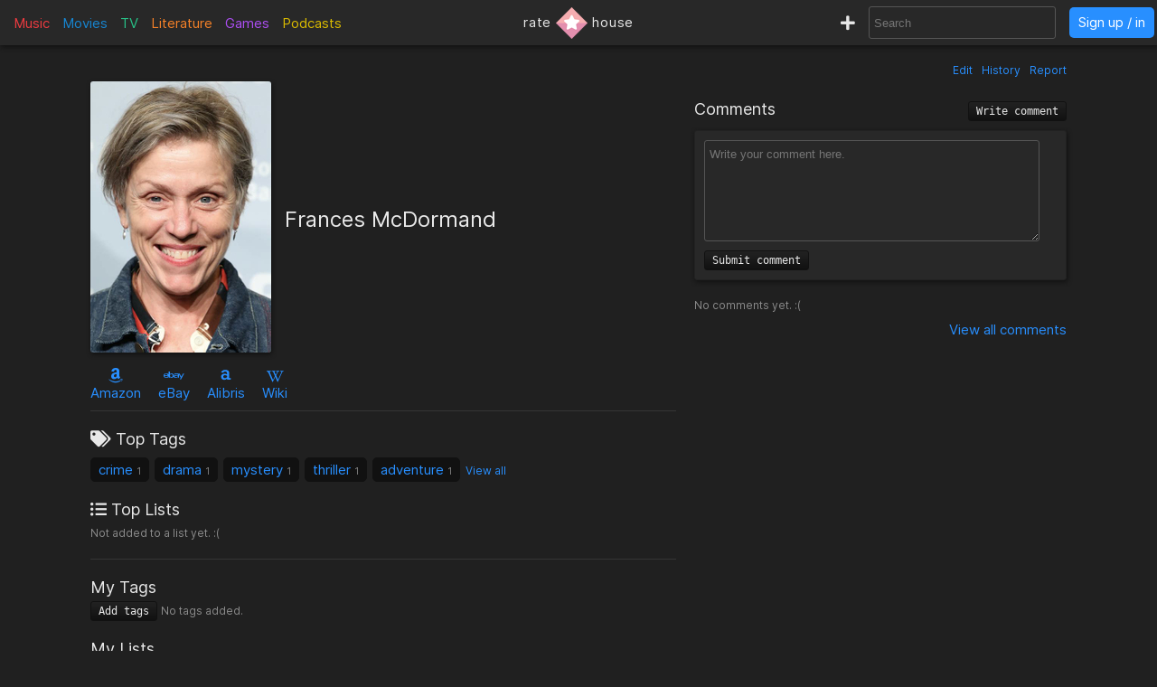

--- FILE ---
content_type: text/html; charset=utf-8
request_url: https://rate.house/people/frances-mcdormand
body_size: 6624
content:
<!DOCTYPE html>
<html lang="en" dir="ltr">
  <head>
        
    
    <title>Frances McDormand - Discussion, Reviews, Lists, Similar • rate.house</title>
    <meta name="description" content="Frances McDormand reviews, comments, rating, recommended similar people to like, and lists by fans like you! • rate.house" />
    <meta property="og:title" content="Frances McDormand - Discussion, Reviews, Lists, Similar • rate.house" />
    <meta property="og:description" content="Frances McDormand reviews, comments, rating, recommended similar people to like, and lists by fans like you! • rate.house" />
    <meta name="twitter:title" content="Frances McDormand - Discussion, Reviews, Lists, Similar • rate.house">
    <meta name="twitter:description" content="Frances McDormand reviews, comments, rating, recommended similar people to like, and lists by fans like you! • rate.house">
    
    <meta property="og:type" content="website" />
    <meta property="og:site_name" content="rate.house" />
    <meta name="twitter:site" content="@rate_house">
    <meta name="twitter:creator" content="@rate_house">
    
    <meta name="viewport" content="width=device-width, user-scalable=no, initial-scale=1">
    <meta name="msapplication-TileColor" content="#2b5797">
    <meta name="theme-color" content="#ffffff">
    <meta name="apple-mobile-web-app-title" content="rate.house">
    <meta name="application-name" content="rate.house">

    <link rel="shortcut icon" href="/favicon.ico?v=2019-12-10" type="image/x-icon">
    <link rel="apple-touch-icon" sizes="180x180" href="/apple-touch-icon.png?v=2019-12-10">
    <link rel="icon" type="image/png" sizes="32x32" href="/favicon-32x32.png?v=2019-12-10">
    <link rel="icon" type="image/png" sizes="16x16" href="/favicon-16x16.png?v=2019-12-10">
    <link rel="manifest" href="/manifest.json">
    <link rel="mask-icon" href="/safari-pinned-tab.svg?v=2019-12-10" color="#5bbad5">
    
    <link rel="preload" href="/css/fonts/Inter-Regular.woff2" as="font" crossorigin="anonymous">
    <link rel="preload" href="/js/jquery-3.3.1.min.js" as="script">
        <link rel="preload" href="/js/script.min.js?v=2020-08-04" as="script">
    <link rel="preload" href="/css/style.min.css?v=2021-01-27" as="style">
    <link rel="stylesheet" href="/css/style.min.css?v=2021-01-27">
    
    <!-- Global site tag (gtag.js) - Google Analytics -->
    <script async src="https://www.googletagmanager.com/gtag/js?id=UA-116838761-1"></script>
    <script>
      window.dataLayer = window.dataLayer || [];
      function gtag(){dataLayer.push(arguments);}
      gtag('js', new Date());
      gtag('config', 'UA-116838761-1');
    </script>
  </head>
  
    <body class="dark-mode">
      <noscript><div class="noscript">Please enable JavaScript to prevent errors.</div></noscript>
    <header>
  <div class="header-box lg-md-screens">
    
    <!-- Charts -->
    <div class="charts-container lg-screens">

      <div class="sub-menu-container music-charts">
        <label for="show-music" class="album-text">Music</label>
        <input type="checkbox" id="show-music" class="sub-menu-checkbox">
        <div class="sub-menu-content">
          <a class="album-text" href="/chart/album">Albums</a>
          <a class="song-text" href="/chart/song">Songs</a>
        </div>
      </div>

      <a class="movie-text" href="/chart/movie">Movies</a>

      <div class="sub-menu-container tv-charts">
        <label for="show-tv" class="tv-text">TV</label>
        <input type="checkbox" id="show-tv" class="sub-menu-checkbox">
        <div class="sub-menu-content">
          <a class="tv-text" href="/chart/tv">Shows</a>
          <a class="episode-text" href="/chart/episode">Episodes</a>
        </div>
      </div>

      <a class="lit-text" href="/chart/lit">Literature</a>

      <a class="game-text" href="/chart/game">Games</a>

      <div class="sub-menu-container podcast-charts">
        <label for="show-podcast" class="podcast-text">Podcasts</label>
        <input type="checkbox" id="show-podcast" class="sub-menu-checkbox">
        <div class="sub-menu-content">
          <a class="podcast-text" href="/chart/podcast">Podcasts</a>
          <a class="pod_episode-text" href="/chart/pod_episode">Episodes</a>
        </div>
      </div>

    </div>

    <div class="charts-container md-screens">
      <label for="show-charts" class="show-charts"><i class="fas fa-list-ol"></i> Charts</label>
      <input type="checkbox" id="show-charts" class="sub-menu-checkbox">
      <div class="sub-menu-content">
        <a class="album-text" href="/chart/album">Albums</a>
        <a class="song-text" href="/chart/song">Songs</a>
        <a class="movie-text" href="/chart/movie">Movies</a>
        <a class="tv-text" href="/chart/tv">Shows</a>
        <a class="episode-text" href="/chart/episode">TV Ep.</a>
        <a class="lit-text" href="/chart/lit">Literature</a>
        <a class="game-text" href="/chart/game">Games</a>
        <a class="podcast-text" href="/chart/podcast">Podcasts</a>
        <a class="pod_episode-text" href="/chart/pod_episode">Podcast Ep.</a>
      </div>
    </div>
    
    <!-- Logo -->
    <div class="logo-container">
      <a class="logo" href="/" title="rate.house">
        <span>rate</span>
        <img src="/img/rh-choice.png" alt="rate.house">
        <span>house</span>
      </a>
    </div>

    
    <!-- Search and user links -->
    <div class="header-right">

      <a class="new-text" href="/create" title="Create new item"><i class="fas fa-plus"></i></a>

      <div class="header-search lg-screens">
        <input class="all-search" type="text" name="searchTerms" autocomplete="off" placeholder="Search">
        <div class="filter-help">
  <div class="alt-text">FILTER</div>
  <div>
    <span class="type-tag album" data-type="album">album</span>
    <span class="type-tag song" data-type="song">song</span>
  </div>
  <div><span class="type-tag movie" data-type="movie">movie</span></div>
  <div>
    <span class="type-tag tv" data-type="tv">tv show</span>
    <span class="type-tag episode" data-type="tvep">episode</span>
  </div>
  <div><span class="type-tag lit" data-type="lit">literature</span></div>
  <div><span class="type-tag game" data-type="game">game</span></div>
  <div>
    <span class="type-tag podcast" data-type="podcast">podcast</span>
    <span class="type-tag pod_episode" data-type="podep">podcast ep.</span>
  </div>
  <div><span class="type-tag people" data-type="people">people/company</span></div>
</div>

        <div class="clear-x"><i class="fas fa-times"></i></div>
      </div>

      <div class="header-search md-screens">
        <label for="show-search" class="show-search"><i class="fas fa-search"></i></label>
        <input type="checkbox" id="show-search" class="sub-menu-checkbox">
        <div class="sub-menu-content">
          <input class="all-search" type="text" name="searchTerms" autocomplete="off" placeholder="Search">
          <div class="filter-help">
  <div class="alt-text">FILTER</div>
  <div>
    <span class="type-tag album" data-type="album">album</span>
    <span class="type-tag song" data-type="song">song</span>
  </div>
  <div><span class="type-tag movie" data-type="movie">movie</span></div>
  <div>
    <span class="type-tag tv" data-type="tv">tv show</span>
    <span class="type-tag episode" data-type="tvep">episode</span>
  </div>
  <div><span class="type-tag lit" data-type="lit">literature</span></div>
  <div><span class="type-tag game" data-type="game">game</span></div>
  <div>
    <span class="type-tag podcast" data-type="podcast">podcast</span>
    <span class="type-tag pod_episode" data-type="podep">podcast ep.</span>
  </div>
  <div><span class="type-tag people" data-type="people">people/company</span></div>
</div>

          <div class="clear-x"><i class="fas fa-times"></i></div>
        </div>
      </div>
      
            <a class="header-signin" href="/signin">Sign up / in</a>
            
    </div>
  </div>


  <!-- Small screen -->
  <div class="header-box sm-screens">
    
    <!-- Logo -->
    <div class="logo-container-sm">
      <a class="logo" href="/" title="rate.house">
        <img src="/img/rh-choice.png" alt="rate.house" class="logo-image">
      </a>
    </div>

    <!-- Charts -->
    <div class="charts-container">
      <label for="show-charts-sm" class="show-charts"><i class="fas fa-list-ol menu-icon"></i></label>
      <input type="checkbox" id="show-charts-sm" class="sub-menu-checkbox">
      <div class="sub-menu-content">
        <a class="album-text" href="/chart/album">Albums</a>
        <a class="song-text" href="/chart/song">Songs</a>
        <a class="movie-text" href="/chart/movie">Movies</a>
        <a class="tv-text" href="/chart/tv">Shows</a>
        <a class="episode-text" href="/chart/episode">TV Ep.</a>
        <a class="lit-text" href="/chart/lit">Literature</a>
        <a class="game-text" href="/chart/game">Games</a>
        <a class="podcast-text" href="/chart/podcast">Podcasts</a>
        <a class="pod_episode-text" href="/chart/pod_episode">Podcast Ep.</a>
        <a class="new-text" href="/create">Create</a>
      </div>
    </div>
    
    <!-- Search and user links -->
    <div class="header-search">
      <label for="show-search-sm" class="show-search"><i class="fas fa-search menu-icon"></i></label>
      <input type="checkbox" id="show-search-sm" class="sub-menu-checkbox">
      <div class="sub-menu-content">
        <div class="toggle-keyboard"><div class="button toggle-keyboard-button"><i class="far fa-keyboard"></i></div></div>
        <input class="all-search" type="text" name="searchTerms" autocomplete="off" placeholder="Search">
        <div class="filter-help">
  <div class="alt-text">FILTER</div>
  <div>
    <span class="type-tag album" data-type="album">album</span>
    <span class="type-tag song" data-type="song">song</span>
  </div>
  <div><span class="type-tag movie" data-type="movie">movie</span></div>
  <div>
    <span class="type-tag tv" data-type="tv">tv show</span>
    <span class="type-tag episode" data-type="tvep">episode</span>
  </div>
  <div><span class="type-tag lit" data-type="lit">literature</span></div>
  <div><span class="type-tag game" data-type="game">game</span></div>
  <div>
    <span class="type-tag podcast" data-type="podcast">podcast</span>
    <span class="type-tag pod_episode" data-type="podep">podcast ep.</span>
  </div>
  <div><span class="type-tag people" data-type="people">people/company</span></div>
</div>

        <div class="clear-x"><i class="fas fa-times"></i></div>
      </div>
    </div>
    
    <a class="header-signin" href="/signin">Sign up / in</a>

      </div>
  
</header>

  

<div class="wrapper item">

    <div class="item-tools-box">
  <span><a href="/people/frances-mcdormand/edit">Edit</a></span>
  <span><a href="/people/frances-mcdormand/edit/history">History</a></span>
  <span>
    <div class="report-form-box">
  <form action="/report/people/2993" class="report-form" method="post">
    <div class="close-box"><i class="fas fa-times"></i></div>
    <div class="hidden-input">
      <input type="hidden" name="name" value="Frances McDormand">
      <input type="hidden" name="issueUrl" value="frances-mcdormand">

      <div class="label">Optional description</div>
      <textarea name="description" placeholder="Optional description"></textarea>

      <div class="label">What to report</div>
       <div>
        <input id="reportTypeContent" type="radio" name="reportType" value="page_content" checked required>
        <label for="reportTypeContent">Page content</label>
      </div>
      <div class="input-box">
        <input id="reportTypeImage" type="radio" name="reportType" value="page_image">
        <label for="reportTypeImage">Page image</label>
      </div>
      
      <div class="label">Reason</div>

      <div>
        <input id="dupeInaccurate" type="radio" name="reportReason" value="dupe/wrong" checked required>
        <label for="dupeInaccurate">Duplicate or inaccurate content</label>
      </div>

      <div>
        <input id="spamCommercial" type="radio" name="reportReason" value="spam">
        <label for="spamCommercial">Spam/unwated commercial content</label>
      </div>
      
      <div>
        <input id="hateViolence" type="radio" name="reportReason" value="hate">
        <label for="hateViolence">Hate speech/inciting violence</label>
      </div>
      
      <div>
        <input id="harassBully" type="radio" name="reportReason" value="harass">
        <label for="harassBully">Harassment/bullying</label>
      </div>
      
      <div>
        <input id="graphicContent" type="radio" name="reportReason" value="graphic">
        <label for="graphicContent">Graphic violence/sexual content</label>
      </div>
      
      <div>
        <input id="copyright" type="radio" name="reportReason" value="copyright">
        <label for="copyright">Copyright violation</label>
      </div>

      <button type="submit"><i class="far fa-flag"></i> Report</button>
    </div>
  </form>
</div>

    <a class="prompt-report">Report</a>
  </span>
</div>


<div class="left-column">
  <!-- Main box -->
  <div class="main-box">
    <div class="image-box">
      <img class="image-large" src="https://cdn.rate.house/item/people/f/frances-mcdormand.jpg?v=3" alt="Frances McDormand" title="Frances McDormand">
      <img class="image-medium" src="https://cdn.rate.house/item/people/f/frances-mcdormand-md.jpg?v=3" alt="Frances McDormand" title="Frances McDormand">
      <div class="image-request">
        <form class="image-request-form" action="/image-request/people/2993" method="post">
          <button type="submit">Request new image</button>
        </form>
        <form class="image-update-form" action="/image-update/people/2993/frances-mcdormand" method="post">
          <input type="hidden" name="imageSrc" class="image-update-src">
          <button type="submit">Update image</button>
        </form>
      </div>
    </div>
    
    <div class="main-box-right">
      <h1 class="people-name" data-rating-count="337">Frances McDormand</h1>
          </div>
    
  </div>

  <!-- Links -->
  <div class="links">
    

<span class="link">
    <a target="_blank" href="https://www.amazon.com/s?k=Frances+McDormand&amp;tag=ratehouse08-20">
    <div class="brand-icon"><i class="fab fa-amazon"></i></div>
    <span>Amazon</span>
  </a>
  </span>

<span class="link">
    <a target="_blank" href="http://rover.ebay.com/rover/1/711-53200-19255-0/1?icep_ff3=9&amp;pub=5575498901&amp;toolid=10001&amp;campid=5338525742&amp;customid=&amp;icep_uq=Frances+McDormand&amp;icep_sellerId=&amp;icep_ex_kw=&amp;icep_sortBy=12&amp;icep_catId=&amp;icep_minPrice=&amp;icep_maxPrice=&amp;ipn=psmain&amp;icep_vectorid=229466&amp;kwid=902099&amp;mtid=824&amp;kw=lg">
    <div class="brand-icon"><i class="fab fa-ebay"></i></div>
    <span>eBay</span>
  </a>
  </span>

<span class="link">
    <a target="_blank" href="https://click.linksynergy.com/deeplink?id=bWteeVsShrM&amp;mid=2653&amp;u1=ratehouse&amp;murl=https%3A%2F%2Fwww.alibris.com%2Fallsearch%3Fkeyword%3DFrances+McDormand%26mtype%3DA%26hs.x%3D0%26hs.y%3D0">
    <div class="brand-icon"><i class="alibris-icon"></i></div>
    <span>Alibris</span>
  </a>
  </span>



<span class="link">
    <a target="_blank" href="https://en.wikipedia.org/wiki/Frances_McDormand">
    <div class="brand-icon"><i class="fab fa-wikipedia-w"></i></div>
    <span>Wiki</span>
  </a>
  </span>

  </div>

  <div class="divider"></div>

  <!-- Tags -->
  <div class="box-section">
    <div class="label"><i class="fas fa-tags"></i> Top Tags</div>
<div class="tags">
  
  
  <span class="tag">
    <a href="/tag/crime">crime</a>
    <span class="tag-count">1</span> 
  </span>
  
  <span class="tag">
    <a href="/tag/drama">drama</a>
    <span class="tag-count">1</span> 
  </span>
  
  <span class="tag">
    <a href="/tag/mystery">mystery</a>
    <span class="tag-count">1</span> 
  </span>
  
  <span class="tag">
    <a href="/tag/thriller">thriller</a>
    <span class="tag-count">1</span> 
  </span>
  
  <span class="tag">
    <a href="/tag/adventure">adventure</a>
    <span class="tag-count">1</span> 
  </span>
  
  <a class="view-all-tags" href="/people/frances-mcdormand/tags">View all</a>
  
</div>
  </div>

  <!-- Lists -->
  <div class="box-section item-lists">
    <div class="label"><i class="fas fa-list-ul"></i> Top Lists</div>

<span class="alt-text">Not added to a list yet. :(</span>

  </div>

  <div class="divider"></div>

  <!-- User tags -->
  <div class="box-section">
    <div class="label">My Tags</div>
<div class="my-tags">
  <button class="add-tags-button">Add tags</button>

    <span class="alt-text">No tags added.</span>
  
  

  <form action="/create/tags/people/2993" method="post" class="add-tags">
    <input type="text" name="tags" placeholder="Separate by commas">
    <button type="submit">Submit</button>
  </form>
</div>
  </div>

  <!-- User lists -->
  <div class="box-section my-lists">
    <div class="label">My Lists</div>

<div>
  <button class="add-to-list-button">Add to list</button>

    <span class="alt-text">Not added to a list.</span>
  </div>


    <div class="add-to-list-box">
      <form action="/create/list/people/2993" method="post" class="add-to-list">
  <div class="label">Choose a list</div>
  <div>
    <select name="list_id" class="choose-list">
      
      <option value="new">Create a new list</option>
    </select>
  </div>

  <!-- Add to new list -->
  <div class="new-list-info shown">
    <div class="label">New list name</div>
    <input type="text" name="list_name" class="new-list-name">
    <div class="label">New list description</div>
    <textarea name="list_description" cols="45" rows="2" placeholder="Optional description for the new list"></textarea>
  </div>

  <!-- Add to current list -->
  <div>
    <div class="label">Item description</div>
    <textarea name="item_description" cols="45" rows="2" placeholder="Optional description for the item being added"></textarea>
    <button type="submit">Submit</button>
  </div>

</form>

    </div>
  </div>

  <div class="divider"></div>

  <!-- Info box -->
  <div class="info-box">
    <div class="inline-block">
      <div class="label">Country</div>
            <span>United States</span>
      
    </div>

    <div class="inline-block">
      <div class="label">Birthdate</div>
            <span>1957-06-23</span>
      
    </div>

    <div class="box-section">
      <div class="label">Description</div>
            <span class="alt-text">
        Empty 
        (<a href="frances-mcdormand/edit">Edit page</a>)
      </span>
      
      
      <div class="alt-text" style="text-align: right; margin-top: 5px;">
                <a target="_blank" href="https://en.wikipedia.org/wiki/Frances_McDormand"><i class="fab fa-wikipedia-w"></i></a>
              </div>
    </div>
  </div>

  <div class="divider"></div>
  
  <!-- Item relations -->
    

  
    <div class="people-items">
    <div class="label">Movies</div>
    <div class="relations">
    
  <div class="relation">
    <a href="/movie/fargo">
      <img src="https://cdn.rate.house/item/movie/f/fargo-sm.jpg" alt="Fargo">
    </a>
    <div class="relation-info">
      <a href="/movie/fargo">Fargo</a>
      <div class="relation-extra alt-text">4.13 <i class="fas fa-star"></i></div>
      <div class="relation-extra alt-text">
        
                    <span class="role">actor</span>
                  
      </div>
    </div>
  </div>
  
  <div class="relation">
    <a href="/movie/three-billboards-outside-ebbing-missouri">
      <img src="https://cdn.rate.house/item/movie/t/three-billboards-outside-ebbing,-missouri-sm.jpg" alt="Three Billboards Outside Ebbing, Missouri">
    </a>
    <div class="relation-info">
      <a href="/movie/three-billboards-outside-ebbing-missouri">Three Billboards Outside Ebbing, Missouri</a>
      <div class="relation-extra alt-text">3.8 <i class="fas fa-star"></i></div>
      <div class="relation-extra alt-text">
        
                    <span class="role">actor</span>
                  
      </div>
    </div>
  </div>
  
  <div class="relation">
    <a href="/movie/moonrise-kingdom">
      <img src="https://cdn.rate.house/item/movie/m/moonrise-kingdom-sm.jpg" alt="Moonrise Kingdom">
    </a>
    <div class="relation-info">
      <a href="/movie/moonrise-kingdom">Moonrise Kingdom</a>
      <div class="relation-extra alt-text">3.5 <i class="fas fa-star"></i></div>
      <div class="relation-extra alt-text">
        
                    <span class="role">actor</span>
                  
      </div>
    </div>
  </div>
  
  <div class="relation">
    <a href="/movie/nomadland">
      <img src="https://cdn.rate.house/item/movie/n/nomadland-sm.jpg" alt="Nomadland">
    </a>
    <div class="relation-info">
      <a href="/movie/nomadland">Nomadland</a>
      <div class="relation-extra alt-text">4 <i class="fas fa-star"></i></div>
      <div class="relation-extra alt-text">
        
                    <span class="role">actor</span>
                  
      </div>
    </div>
  </div>
  
  <div class="relation">
    <a href="/movie/isle-of-dogs">
      <img src="https://cdn.rate.house/item/movie/i/isle-of-dogs-sm.jpg" alt="Isle of Dogs">
    </a>
    <div class="relation-info">
      <a href="/movie/isle-of-dogs">Isle of Dogs</a>
      <div class="relation-extra alt-text">3.76 <i class="fas fa-star"></i></div>
      <div class="relation-extra alt-text">
        
                    <span class="role">actor</span>
                  
      </div>
    </div>
  </div>
  
  <div class="relation">
    <a href="/movie/burn-after-reading">
      <img src="https://cdn.rate.house/item/movie/b/burn-after-reading-sm.jpg" alt="Burn After Reading">
    </a>
    <div class="relation-info">
      <a href="/movie/burn-after-reading">Burn After Reading</a>
      <div class="relation-extra alt-text">3.4 <i class="fas fa-star"></i></div>
      <div class="relation-extra alt-text">
        
                    <span class="role">actor</span>
                  
      </div>
    </div>
  </div>
  
  
</div>

<div class="alt-text"><a href="frances-mcdormand/all/movie">View all 25</a></div>

  </div>
  
    <div class="people-items">
    <div class="label">TV Shows</div>
    <div class="relations">
    
  <div class="relation">
    <a href="/tv/good-omens">
      <img src="https://cdn.rate.house/item/tv/g/good-omens-sm.jpg" alt="Good Omens">
    </a>
    <div class="relation-info">
      <a href="/tv/good-omens">Good Omens</a>
      <div class="relation-extra alt-text">4.23 <i class="fas fa-star"></i></div>
      <div class="relation-extra alt-text">
        
                    <span class="role">actor</span>
                  
      </div>
    </div>
  </div>
  
  <div class="relation">
    <a href="/tv/olive-kitteridge">
      <img src="https://cdn.rate.house/item/tv/o/olive-kitteridge-sm.jpg" alt="Olive Kitteridge">
    </a>
    <div class="relation-info">
      <a href="/tv/olive-kitteridge">Olive Kitteridge</a>
      <div class="relation-extra alt-text">3.83 <i class="fas fa-star"></i></div>
      <div class="relation-extra alt-text">
        
                    <span class="role">actor</span>
                  
      </div>
    </div>
  </div>
  
  <div class="relation">
    <a href="/tv/leg-work">
      <img src="/img/default-img-sm.jpg" alt="Leg Work">
    </a>
    <div class="relation-info">
      <a href="/tv/leg-work">Leg Work</a>
      <div class="relation-extra alt-text">0 <i class="fas fa-star"></i></div>
      <div class="relation-extra alt-text">
        
                    <span class="role">actor</span>
                  
      </div>
    </div>
  </div>
  
  
</div>

<div class="alt-text"><a href="frances-mcdormand/all/tv">View all 3</a></div>

  </div>
  
    <div class="people-items">
    <div class="label">TV Episodes</div>
    <div class="relations">
    
  <div class="relation">
    <a href="/episode/hunter-the-garbage-man">
      <img src="https://cdn.rate.house/item/episode/h/hunter-the-garbage-man-sm.jpg" alt="The Garbage Man">
    </a>
    <div class="relation-info">
      <a href="/episode/hunter-the-garbage-man">The Garbage Man</a>
      <div class="relation-extra alt-text">4 <i class="fas fa-star"></i></div>
      <div class="relation-extra alt-text">
        
                    <span class="role">actor</span>
                  
      </div>
    </div>
  </div>
  
  
</div>

<div class="alt-text"><a href="frances-mcdormand/all/episode">View all 1</a></div>

  </div>
  
  
  
  
  
</div>

<!-- Comments -->
<div class="right-column people-right-column">
  <div class="comments-box">
  <h2 class="label">
    Comments
    <button class="write-comment-button">Write comment</button>
  </h2>

  <!-- Post comment -->
  <div class="write-comment">
    <form action="/people/frances-mcdormand/post-comment" method="post" class="post-comment">
      <textarea name="content" cols="30" rows="5" placeholder="Write your comment here." class="comment-textarea" required></textarea>
      <div>
        <div class="form-message"></div>
        <button type="submit">Submit comment</button>
      </div>
    </form>
  </div>
  
    <div class="alt-text">No comments yet. :(</div>
  
  <!-- Display comments -->
  

  <div class="view-all">
    <a href="/people/frances-mcdormand/comments/1">View all  comments</a>
  </div>

</div>

</div>

<div class="divider"></div>

<!-- Related items -->
<div class="related-items-box" id="related-anchor">
  <h2 class="label">
    <span class="rec-title">Similar to & Recommended</span>
    <div class="related-search">
      <input class="all-search" type="text" name="searchTerms" autocomplete="off" placeholder="Add recommendation" data-type="people" data-id="2993">
      <div class="filter-help">
  <div class="alt-text">FILTER</div>
  <div>
    <span class="type-tag album" data-type="album">album</span>
    <span class="type-tag song" data-type="song">song</span>
  </div>
  <div><span class="type-tag movie" data-type="movie">movie</span></div>
  <div>
    <span class="type-tag tv" data-type="tv">tv show</span>
    <span class="type-tag episode" data-type="tvep">episode</span>
  </div>
  <div><span class="type-tag lit" data-type="lit">literature</span></div>
  <div><span class="type-tag game" data-type="game">game</span></div>
  <div>
    <span class="type-tag podcast" data-type="podcast">podcast</span>
    <span class="type-tag pod_episode" data-type="podep">podcast ep.</span>
  </div>
  <div><span class="type-tag people" data-type="people">people/company</span></div>
</div>

      <div class="clear-x"><i class="fas fa-times"></i></div>
    </div>
  </h2>

  <div class="related-items">
        <div style="margin: 20px 0;" class="alt-text">No recommendation added yet. :(</div>
      </div>

  <div class="view-all">
    <a href="/people/frances-mcdormand/similar-to">View all recommendations</a>
  </div>

</div>


<div class="report-form-box report-comrevs">
  <form action="/report/people" class="report-form" method="post">
    <div class="close-box"><i class="fas fa-times"></i></div>
    <div class="hidden-input">
      <div class="label">Reason for report</div>

      <div class="no-display">
        <input type="hidden" name="issueId" id="issueId">
        <input type="hidden" name="name" id="issueName" 
          value="Frances McDormand">
        <input type="hidden" name="reported_user" id="issueUser">
        <input type="hidden" name="issueUrl" id="issueUrl">
        <input type="radio" name="reportType" value="comment" required>
        <input type="radio" name="reportType" value="review">
      </div>
      
      <div>
        <input id="spamCommercialComrev" type="radio" name="reportReason" value="spam" checked required>
        <label for="spamCommercialComrev">Spam/unwated commercial content</label>
      </div>
      
      <div>
        <input id="hateViolenceComrev" type="radio" name="reportReason" value="hate">
        <label for="hateViolenceComrev">Hate speech/inciting violence</label>
      </div>
      
      <div>
        <input id="harassBullyComrev" type="radio" name="reportReason" value="harass">
        <label for="harassBullyComrev">Harassment/bullying</label>
      </div>
      
      <div>
        <input id="graphicContentComrev" type="radio" name="reportReason" value="graphic">
        <label for="graphicContentComrev">Graphic violence/sexual content</label>
      </div>
      
      <div>
        <input id="copyrightComrev" type="radio" name="reportReason" value="copyright">
        <label for="copyrightComrev">Copyright violation</label>
      </div>

      <div class="label">Description</div>
      <textarea name="description" placeholder="Optional"></textarea>

      <button type="submit"><i class="far fa-flag"></i> Report</button>
    </div>
  </form>
</div>


<div class="item-footer alt-text" style="text-align: right; width: 100%;">
  2993
  |
  Created by <a href="/user/mannybk">mannybk</a>
</div>

  
</div>

    
        <div id="signup-signin-box" class="hide-signup">
  <div class="signup-signin">
    <div class="close-signup-signin"><i class="fas fa-times"></i></div>

    <div class="signup-signin-content">
      <div class="instruction">Please sign up or sign in.</div>
      <div class="signup">
        <div class="label large">Sign Up</div>
        <form action="/#" id="signup-form" method="post" cap="pungis">
          <input type="hidden" name="redirect" value="%2Fpeople%2Ffrances-mcdormand">
          <noscript>
            <input type="hidden" name="noScript" value="1">
          </noscript>
          <label for="signup-username">Username</label>
          <div>
            <input type="text" id="signup-username" name="username" required>
          </div>
          <br>
          <label for="signup-email">Email</label>
          <div>
            <input type="email" id="signup-email" name="email" required>
          </div>
          <br>
          <label for="signup-password">Password</label>
          <div class="password-box">
            <input type="password" id="signup-password" name="password" minlength="6" required>
            <i class="far fa-eye"></i>
          </div>
          <br>
          <label for="signup-confirm-password">Confirm password</label>
          <div class="password-box">
            <input type="password" id="signup-confirm-password" name="confirm_password" minlength="6" required>
            <i class="far fa-eye"></i>
          </div>
          <br>
          <div class="form-message"></div>
          <button type="submit">Create account</i></button>
        </form>
      </div>

      <div class="signin">
        <div class="label large">Sign In</div>
        <form action="/#" id="signin-form" method="post" cap="ningis">
          <input type="hidden" name="redirect" value="%2Fpeople%2Ffrances-mcdormand">
          <noscript>
            <input type="hidden" name="noScript" value="1">
          </noscript>
          <label for="signin-username">Username or Email</label>
          <div>
            <input type="text" id="signin-username" name="username" required>
          </div>
          <br>
          <label for="signin-password">Password</label>
          <div class="password-box">
            <input type="password" id="signin-password" name="password" required>
            <i class="far fa-eye"></i>
          </div>
          <br>
          <div class="form-message"></div>
          <button type="submit">Sign in</button>
        </form>
        <br>
        <div class="alt-text"><a href="/forgot-password">Forgot password</a></div>
      </div>

    </div>
    
  </div>
</div>

    
    <div id="server-response">
      <div class="success-response" data-response=""><p></p></div>
      <div class="error-response"><p></p></div>
      <div class="message-response"><p></p></div>
    </div>

    <div id="server-notice">
      <div class="close-notice"><i class="fas fa-times-circle"></i></div>
      <div class="server-notice"></div>
    </div>

    <footer>
      <div class="footer-menu">
        <div class="toggle-theme">
          <a href="/toggle-theme?redirect=%2Fpeople%2Ffrances-mcdormand">
            <button>
              <i class="fas fa-sun"></i> 
              <i class="fas fa-arrows-alt-h"></i> 
              <i class="fas fa-moon"></i>
            </button>
          </a>
        </div>
        <a target="_blank" href="https://ko-fi.com/ratehouse"><button>we have no ads; support us <i class="fas fa-heart" style="color: #e18dac;"></i></button></a>
      </div>

      <div class="footer-links">
        <div><a href="/add-to-home">add to home</a></div>
        <div><a href="/legal">terms & privacy</a></div>
        <div><a href="/help">help & bugs</a></div>
        <div>
          <a target="_blank" href="https://twitter.com/rate_house"><i class="fab fa-twitter"></i></a>
          <a target="_blank" href="https://www.instagram.com/rate.house/"><i class="fab fa-instagram"></i></a>
          <a target="_blank" href="https://www.facebook.com/rate.house"><i class="fab fa-facebook"></i></a>
          <a target="_blank" href="https://ratehouse.tumblr.com/"><i class="fab fa-tumblr-square"></i></a>
          <a target="_blank" href="https://discord.gg/tRDJzZFt9U"><i class="fab fa-discord"></i></i></a>
        </div>
      </div>

      <h3 class="footer-note">rate.house is the answer for how to find user-created reviews, charts, discussions, ratings, lists, similar items, and recommendations for music, movies, tv shows, literature/books, video games, and podcasts all in one website/web app.</h3>

      <div class="footer-copyright">© <span id="footer-current-year">2022</span> rate.house</div>

    </footer>

    <script src="/js/jquery-3.3.1.min.js"></script>
        <script src="/js/typeahead/ta.js"></script>
    <script src="/js/main.js"></script>
    <script src="/js/edit.js"></script>
    <script src="/js/user-settings.js"></script>
    <script src="/js/jquery-sort.min.js"></script>
    <script src="/js/jquery.ui.touch-punch.min.js"></script>
    
    <script>
     if ('serviceWorker' in navigator) {
        navigator.serviceWorker.register('/service-worker.js')
          .then(function(reg) {
         }).catch(function(err) {
        });
     }
     $('#footer-current-year').text(new Date().getFullYear());
    </script>
  <script defer src="https://static.cloudflareinsights.com/beacon.min.js/vcd15cbe7772f49c399c6a5babf22c1241717689176015" integrity="sha512-ZpsOmlRQV6y907TI0dKBHq9Md29nnaEIPlkf84rnaERnq6zvWvPUqr2ft8M1aS28oN72PdrCzSjY4U6VaAw1EQ==" data-cf-beacon='{"version":"2024.11.0","token":"26ed835444f14ed5803e0ef9b3397a15","r":1,"server_timing":{"name":{"cfCacheStatus":true,"cfEdge":true,"cfExtPri":true,"cfL4":true,"cfOrigin":true,"cfSpeedBrain":true},"location_startswith":null}}' crossorigin="anonymous"></script>
</body>
</html>
